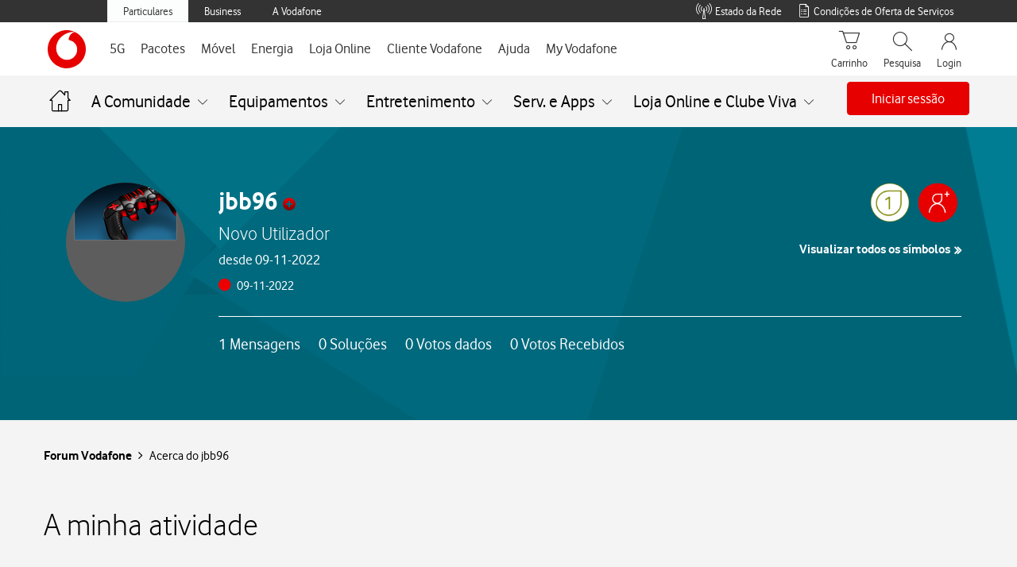

--- FILE ---
content_type: text/html; charset=utf-8
request_url: https://tobi.vodafone.pt/?timestamp=1768872411418
body_size: 76
content:
 <!doctype html><html><head><meta charset="utf-8" /><meta name="viewport" content="initial-scale=1,user-scalable=0,width=device-width,height=device-height" /><meta http-equiv="Pragma" content="no-cache" /><meta http-equiv="Expires" content="-1" /><script defer="defer" src="src/runtime.44e8a2c2d83cebc57e63.js"></script><script defer="defer" src="src/vendor/vendor.10050d8d14da555fb328.js"></script><script defer="defer" src="src/main.20bc560e6bdb4d5bb225.js"></script><link rel="preload" href="src/assets/fonts/VodafoneExBd.ttf" as="font" type="font/ttf" crossorigin="" /><link rel="preload" href="src/assets/fonts/VodafoneRgBd.ttf" as="font" type="font/ttf" crossorigin="" /><link rel="preload" href="src/assets/fonts/VodafoneLt.woff" as="font" type="font/woff" crossorigin="" /><link rel="preload" href="src/assets/fonts/VodafoneRg.woff" as="font" type="font/woff" crossorigin="" /><link href="src/vendor/vendor.ea60eac76ee5a3c3bbac.css" rel="stylesheet" /><link href="src/main.37bfe3e2eb3bcd792335.css" rel="stylesheet" /><link rel="icon" href="favicon.ico" type="image/x-icon" /><title>
	TOBi
</title><script id='script-headers' nonce='3Esvs9qxCreZz7Qr' type='text/javascript'>params = 'eyJpZGVudGl0eSI6IiIsImRpZ2l0YWxLZXkiOiIiLCJkaWdpdGFsS2V5T0EiOiIiLCJvbmVUaW1lVG9rZW4iOiIiLCJzZXJ2aWNlSUQiOiIiLCJxcmNvZGUiOiIifQ=='</script></head><body></body></html>

--- FILE ---
content_type: application/javascript
request_url: https://tobi.vodafone.pt/src/runtime.44e8a2c2d83cebc57e63.js
body_size: 18913
content:
function _0x3d3c(){var _0x1c7b77=['assets/map/3740.2cf0a97df02d29060fe4.js','async/cards/CardIBAN/CardIBAN','5a59fa27ac0357fd3d65','Automatic\x20publicPath\x20is\x20not\x20supported\x20in\x20this\x20browser','331f26c0d8f4ab0e76d1','64d78ec97e70b1d9570f','efd684540d3854f4479e','7ccfd35b1479dda13513','894ccc7fd3b9f52b1734','b65e392df7c197050fe2','text/css','31d6cfe0d16ae931b73c','68fff18271b4f4934afc','utf-8','5e433b756b79169bd2b6','assets/map/9954.595cf0a1030c75f46d98.js','dbf339585dc2052d1fe8','2d4552e69c5fd9612fbe','b3a989d48df73234cac2','3806abb3ea6a4e3ce79c','async/cards/DirectDebitConsult/DirectDebitConsult','98d68fbc002341676769','assets/map/1744.93d55862e876b51db4e4.js','d54d600fddab65d709fd','async/cards/DirectDebitCancel/DirectDebitCancel','removeChild','assets/map/9710.540bb33cf78a7de747b6.js','50753eec5d6118bf2eda','all','36a43045620ef6a2ea71','assets/map/1627.abe462c6358a1d192f9a.js','f0bad271b1a6a29ce569','async/cards/BundleDetails/BundleDetails','assets/map/2451.440eb3fdb924e7d7c59c.js','1052ee694e9d7c91dffa','f75c78168f8998f94083','assets/map/4461.04e1494fe8a066f3bf72.js','assets/map/1629.f6876d0d238e4285c51f.js','16545XgEvke','753ab5f158894fb75b80','0494b4cfb2bf1dc25581','async/cards/AddOnsMessage/AddOnsMessage','rel','return\x20this','assets/map/265.e8859208e10e3b3d2385.js','88e0f2c4685d31191368','34f7282b32ffe72e7a1c','dc82f9b84f89b52279f7','onerror','476a5b6cb8827fb4c1fa','SCRIPT','async/cards/StatusMessageFinal/StatusMessageFinal','362b24e61d4f4a743dbb','assets/map/7651.0c31c9ce96ba5b9b0351.js','async/cards/FixedPortfolio/FixedPortfolio','4e3bc8d36dc0c27852c6','async/cards/PrePaidMoves/PrePaidMoves','async/cards/Quiz/Quiz','async/cards/Counters/Counters','3fe7b0700b640c93ea90','6caccc7745dd38f81939','async/cards/ReSchedulingSupport/ReSchedulingSupport','c77a2d5b79814ffccce1','934ba8a1b2fde551f42f','assets/map/3657.875b1fe279e1355dc087.js','aa22dd746509e5df10e4','async/cards/CanaisPremium/CanaisPremium','assets/map/7731.341582029ad13951bf6e.js','assets/map/4019.d736eedcdd86cb74b04d.js','replace','assets/map/4919.bde89b93548093243d8d.js','async/cards/SchedulingInstallation/SchedulingInstallation','260725cf53a728429094','589a49ddca3638e168d3','assets/map/7832.2d6b246d0dfe7ce7ee7a.js','assets/map/1269.520bfd0918664c947d97.js','f6187a34d20f96d82f5c','async/cards/AccessPortfolio/AccessPortfolio','data-href','assets/map/6934.29cb4320ad838bb86d5e.js','assets/map/5748.03f377c9ae1c02188cbe.js','async/cards/SchedulingFirstDatesCalendar/SchedulingFirstDatesCalendar','async/carousels/PegaCarousel/PegaCarousel','bc451a0310497c0043ff','fe4600a8016b246f65ff','async/carousels/CarouselImageVideo/CarouselImageVideo','undefined','4a431f31d3bc39984ae8','async/cards/ReSchedulingInstallation/ReSchedulingInstallation','85965581450e3832eb27','async/cards/ExtraLimitsAtual/ExtraLimitsAtual','b2a7549b4ed7323bdc4a','assets/map/1380.fc84eb76e64049c9b426.js','3ff478137e9c8a7932c3','382fdd5551d0a6abbfde','8b3fbdb7edbcfd224baa','catch','914b3115976c93479442','async/cards/CarouselMovelChangeSession/CarouselMovelChangeSession','assets/map/2198.4198a47a36fcd1f7eaa0.js','style','async/cards/Default/Default','request','assets/map/2746.3c1550cdf1e94f80b95f.js','4fb2561456ea6e61159d','assets/map/9214.c3546bc1bcd16c494d6b.js','5303621c13fe44cbbb9f','assets/map/4330.b3b44a08ae16a7dd7216.js','async/cards/InvoiceRefsAndAEPRefs/InvoiceRefsAndAEPRefs','2ef2157f59aed481ec63','6b09572526daff5bda07','async/cards/TariffSimulator/TariffSimulator','00d72a7a74b2cce16e66','0d2e60d5cf06b54c5d5c','keys','parentNode','async/cards/Stepper/Stepper','assets/map/4214.b6baa2727a2140c06b02.js','354DFSAYO','1ccb32719d8579f8d608','4e71b18106616480fa7f','e138884dee1562096ab0','856cdf1d96f3b4618992','assets/map/2895.8b8b76942f59fb0864c7.js','02551f243de311fe7d05','657ff39d350f7cbbd678','assets/map/3522.60a882ab804aa3039fb0.js','appendChild','common/1820.7f405539f70d44e76b1e.js','7ef3fdab8481e1663487','80242b62d05e39de87f1','message','daa5ad657e8806b56a2c','has','assets/map/4766.6cd83ac1d18d54d26589.js','3810400aZqoqA','93c298003b88aa6ed28b','assets/map/2664.80a3400bedeff754d926.js','1006469nenldr','assets/map/9983.87a170f7778387e8a3f2.js','680d7ea75a1df946801f','async/cards/StoreAddress/StoreAddress','async/cards/FormBuilder/FormBuilder','assets/map/7400.1f1e6c12f2dcc0d03fd0.js','161b6d28156897ec345a','assets/map/3840.4e385e26cc207bdc4463.js','5eb343dcc8d22c1eb147','4f11531c1ce43d5bf609','c1bac5b01e49f0e76917','async/cards/UserDataPermissions/UserDataPermissions','16047TfvqKW','assets/map/5753.81b04bd97f6e5c699f03.js','async/cards/BundleSummary/BundleSummary','async/cards/TermsAndConditions/TermsAndConditions','a04fdc5d794f1fab1373','93accb92853de04b4e58','a166fa6432a1defddf1a','80e5a83799d06a164f2d','ad243266426a718f9bd4','getOwnPropertyNames','1174914VldBVM','6325e76be482ce15925f','92011fc648874aff71b7','e2cb9e827e6cb9bc411c','\x20failed.\x0a(','5af4ee1fd85186497d5b','da416bcb1da9ec0d7b9a','c7bf87a9365f5056aefd','async/cards/InvoicesHotlineTotalAmountsAndAEPIncumprido/InvoicesHotlineTotalAmountsAndAEPIncumprido','async/cards/StatusMessage/StatusMessage','b8c8d4c9734a1700113e','async/cards/Timer/Timer','async/cards/ExtraLimits/ExtraLimits','35kcSOFB','create','assets/map/9912.7e6642ace00b24eb69b7.js','async/cards/Contracts/Contracts','async/cards/CardErro/CardErro','a57e2b0513650a3fac9b','async/cards/ChangeTariff/ChangeTariff','d0569db159111ac4df56','d7323b376175a453c6dd','1e761afeb58267b167e9','async/cards/InvoicesOnlyList/InvoicesOnlyList','assets/map/7095.dfd47447d3f14e4f7d78.js','assets/map/2785.fef781ca9728c2f47817.js','assets/map/7080.138e23f1928a323712b7.js','__webpack_queues__','4a0efa19883c278f14a8','assets/map/6177.a53afbd01671ff28b6a2.js','b651c058ab200b3fb9c6','e9a2f928edacff026be2','add','ca98dff7c2fdd3c1ae5f','assets/map/3747.7b1239c1bf6c563cb075.js','assets/map/3720.fb9482fb94614960e583.js','__esModule','6dabe559083ebf37f403','assets/map/204.e4fa2d0100ba9052eb4d.js','a8afa3d5fc0cf0d9dc3d','async/cards/InvoicesTotalAmount/InvoicesTotalAmount','46f6d7b8f50458be6dcd','insertBefore','common/3826.79dfe68b03ed004724e2.js','.js','assets/map/2310.5fafec0a0cde8c2d1d2c.js','assets/map/634.4111aaaa6a9a360842d8.js','async/carousels/CarouselGeneric/CarouselGeneric','eb24edf8a4f4d727a986','getPrototypeOf','assets/map/6346.da942ea6bdb1488f517a.js','d54392fe38b092dad3a7','async/cards/SchedulingStoreAddressSuccess/SchedulingStoreAddressSuccess','async/cards/InvoicesHotlineTotalAmountsAndAEPHotline/InvoicesHotlineTotalAmountsAndAEPHotline','assets/map/5244.07b0232436fc966a32c3.js','async/cards/DefaultCard/DefaultCard','1802676TgEZeO','.css','assets/map/3617.10c71f6afc1ac7c70828.js','ce74ef65ba4cb84df8dd','assets/map/3293.42f8a2fb706c2ca1dcab.js','df722ca5ef5c35bb4ebd','379f5ee7968df4ca9c6f','async/cards/PaymentAgreeResume/PaymentAgreeResume','async/cards/ModalBuilder/ModalBuilder','forEach','assets/map/317.f00ca728d05562d43af3.js','assets/map/3236.67b7ba5935c29eb5c11c.js','assets/map/9309.c2150350624a9fc6adf7.js','13a203d313d666fc4c57','location','bde11b4c3da72fb8e94c','10d1276e80a25562527a','af1ce07fd33bb9f77828','78e8a119fda128f3f113','6c0182265a96951f915d','06aaf6b03cd5e44dd653','6c68a83fcf27fe101ba4','655e485cd39119aefc48','exports','async/carousels/SubscribeTariffs/SubscribeTariffs','assets/map/4899.3f05d3b01fe6c550e3cd.js','head','async/cards/PaymentAgreementInstallment/PaymentAgreementInstallment','98ab0d861983a9dfebb7','load','assets/map/2142.3e34e0cb3c3bb5cfca80.js','a080fee971bc25f42fc7','object','755c07188e5851bc966e','assets/map/4701.abb1a83de0469c19eb3f.js','767d92ea5108c48c3951','assets/map/2622.29513c5a50048001abc0.js','9ca2764978c3a44a8134','async/cards/InvoiceRefs/InvoiceRefs','a1338914dbd3c32f0a5e','307f13e105846f598ef7','5af8fb74ec1001336591','1f18387341311e94d8b0','0feb9528158b2fcdf0f4','76cfaac7acd053d7ccec','5fba73792070e2222c75','amdO','async/cards/FormValidation/FormValidation','2e6c19591541cf5debd9','async/cards/PegaRefuseReason/PegaRefuseReason','common/2788.3c4a171a6144e93c29f2.js','webpack\x20error','78756afaafd9cf5aea7d','d0f5ee496ac5dda9c6aa','fc38a85683b06ebb03f0','common/2364.136700c361b37ee5bd8d.js','a1718c0a6a2020ed6fc3','async/cards/PaymentAgreementIncumprido/PaymentAgreementIncumprido','assets/map/5877.1cca2c7e420e1bd7e9f2.js','39e88bf75f89d5d5adff','ce0c8b24d27fc4248341','f736ac199bd834e07d3c','assets/map/5187.5d206b22dda69a30d645.js','6f4d31687e599d06b434','assets/map/3051.3876e3eda1dcfa9fea76.js','assets/map/6238.45ae0b37bf17694bb198.js','65d8eb13926ab1c66eee','assets/map/5112.cbd60a6437524b8b1644.js','b8afd59d47deb9bd8536','async/carousels/CarouselTrouble/CarouselTrouble','__webpack_error__','reduce','async/cards/InvoiceComparison/InvoiceComparison','splice','call','hasOwnProperty','a0a1818573c47c1f82dd','webpackChunk','cecc7b595f80e5cbd715','53f0ea0681abb52b8b2e','091f42927fc5063c5ff1','name','f2187f6d952e46c981f0','async/cards/DigitInputsValidation/DigitInputsValidation','assets/map/4221.ff8be48c76e9e1d6246b.js','async/cards/Summary/Summary','c7adf347b04bd5cf6af1','f634f8d9a001341d9a5e','assets/map/6649.c789197e23ffa575cfe1.js','7d1d3b9ee517ac53823f','async/cards/CompareTariff/CompareTariff','fe1fee24a68275d84a4b','d6b5c1859b965f40a875','4747aab8fbb3ce337d36','2e118715981f92610115','b7aff48617ab72d4fdb9','67a2ce27a876a940aa7d','assets/map/1413.929183fb8542d447cee7.js','5a5e0d44d0960863e5de','0c6c8d6851ced9183283','dce2dd07e9ca3e3cb5ec','b66daeca04a25a2871dc','a7b3af4df8061a6c6b9a','async/cards/InvoicesHotlineTotalAmountsAndAEP/InvoicesHotlineTotalAmountsAndAEP','c1b94230bbaf18e0e610','assets/map/1784.2c0f3ce8f17bbf817ff3.js','assets/map/7290.9ba46877650cbaa422c3.js','2058a6a560ab33816030','227634a88df6fb66c6af','Module','assets/map/6172.1ea5947549d7ef4ad8d2.js','assets/map/1339.513314fb10a2a33a3436.js','83d6c65e923e4a6ce0b8','function','defineProperty','async/cards/UploadCard/UploadCard','77f8c568115cb669ff43','stylesheet','document','link','assets/map/2144.cb9fefb1fc721d492a22.js','type','6a98c27c34ada6d1c689','__webpack_exports__','5b5db9f2700ea4a5dd76','076c8304f5ed9761d40b','7c4a386cbf8591f8971e','bd7dfb1652bbc470a7e7','e77a8d19d6adef38fd9f','assets/map/4008.be4eaa371c1d75484037.js','61e598506ee3631997a3','assets/map/2484.d7a644ebed80e0a58115.js','timeout','Loading\x20chunk\x20','a4897ee70dd1cfea71e0','422557ed9f530f24fe2d','async/cards/eSimSteps/eSimSteps','c021aaf260b75a2ec215','e8dee77906ac57969a89','d37ea40faa55498d941d','CSS_CHUNK_LOAD_FAILED','async/cards/CardRCE/CardRCE','c91759b4289c84d13b0a','c9779fb8eae61a45363b','061b0b5bbe37130ff1c2','assets/map/5946.51a79950b3e9045b193d.js','0ef03b559cd41f830671','assets/map/6665.b541b74c0993b7520ba4.js','5d7a1cd341846131907e','de216678262c62721782','async/cards/SchedulingConfirm/SchedulingConfirm','webpack\x20exports','assets/map/6588.1a51328ddd43b8aaa68f.js','800735f487a14bdb7fe5','d7ea98641a163113d60a','20ae9ce266d2af7eaf89','async/cards/PegaDetails2/PegaDetails2','toUpperCase','async/cards/SchedulingSuccessAlt/SchedulingSuccessAlt','assets/map/8679.861eb092c4f5bb100b1c.js','5804959ce783d5d8ee57','01673e094a05ed650b0e','4b9e2949bc3e2453d0e1','getElementsByTagName','async/carousels/CheckAddOns/CheckAddOns','onload','c8024f2c04da805c781b','assets/map/7896.2d72e895c7acf6e073e8.js','href','assets/map/7990.96807507eefbe1ba5613.js','cc551442a9cd68e3ecee','assets/map/2810.c863f6dcff3e35fcfaf5.js','async/cards/DirectDebitInsuccess/DirectDebitInsuccess','8181d6c96339543da462','faa0d72b58f5ecd255dd','getAttribute','0c9c40fe51fa03225df6','test','assets/map/8655.3ff8f2796dd853bd450e.js','async/cards/BundleCustomerForm/BundleCustomerForm','01d9548a9c47e93afb27','d66a5f555dda3f8c7942','19470DFhuih','c9ea7087627de46a4e34','async/cards/DirectDebitSuccess/DirectDebitSuccess','assets/map/7840.203c5682de5a130fad80.js','f0e08260f84fb2492172','async/cards/CardImageDifferentButtons/CardImageDifferentButtons','assets/map/59.2fb2fdfbb33b449d6b7a.js','8da641ab46e0ad7d8d12','async/cards/PaymentAgreementRefs/PaymentAgreementRefs','async/cards/TokenFixo/TokenFixo','Loading\x20CSS\x20chunk\x20','6f61d44187056dc57f50','miniCssF','async/cards/InvoicesHotlineTotalAmounts/InvoicesHotlineTotalAmounts','692edeec2b86c82d8a4a','assets/map/4072.cc3ade3d744622989c29.js','15b6457b8f5f3116fb06','1be9488fbf8326a0cc12','script','common/6427.819bba1265fa05150316.js','assets/map/3370.9f7c109cc758738453d2.js','44695e8244158240bc26','assets/map/4105.ce201b3e8861a88820b2.js','ChunkLoadError','async/cards/SchedulingBox/SchedulingBox','assets/map/7458.757f78fb8a021f40b6ee.js','async/cards/StatusMessageFinalEsim/StatusMessageFinalEsim','678afe01eb950a04c989','assets/map/7091.db2299aea52cc6c926f0.js','assets/map/5613.65ccfa9a0cd80c8f3a3f.js','async/cards/SubscribePos2Pos/SubscribePos2Pos','0c1a9d825555a8e2d986','push','currentScript','assets/map/5360.2affff25e437a896841b.js','async/cards/SchedulingAddresses/SchedulingAddresses','code','79d47f510b00067fab62','assets/map/5600.5644e0ebadb53773b093.js','645a65c6643f669e2631','target','aa2dcf7ec4da67a872fc','assets/map/8669.2b108b37b7097eb515b3.js','assets/map/7747.31ec9c038bcfd59dc241.js','map','9b81bb6732e1b01c99df','async/cards/VerifyAddress2/VerifyAddress2','async/cards/BundleBillingForm/BundleBillingForm','async/cards/SchedulingSuccess/SchedulingSuccess','a46eef61d039a0f7d29d','assets/map/884.ef0974abddd5c039c056.js','assets/map/9135.d48894476acf870681c5.js','23c2fc029ab3102c27d4','a99b32781a72c45cda8e','async/carousels/SubscribeCancelAddOns/SubscribeCancelAddOns','3b8731fda714e989e86b','d83dfe51a809cd0221f7','1e4d431d6281fda116eb','d4fcf4648a621d744c39','897ea5c32eb37ae82fb3','0e9cfc53fe1cfe67ddd6','common/7683.f930fafda94e80b991f8.js','3264d4cb351db698efe8','assets/map/1681.433c24800eba622e2ccf.js','async/cards/AccordionDisclaimer/AccordionDisclaimer','e2042ab6eef0a0e32767','ead07b6457b333d12a79','async/cards/AddOns/AddOns','8c4001d042f4d8085b0d','then','56c41026c77f4a5c03fa','default','dace166a04acc61a4a87','e20d6d6068c472302870','src','136d142ac2458dd1623f','027be85963e6add4a8b0','7fb3987716b5c2e331ab','tagName','async/cards/CardEstadoPortabilidade/CardEstadoPortabilidade','async/cards/OnlinePayments/OnlinePayments','createElement','some','async/cards/InvoicesHotlineAmount/InvoicesHotlineAmount','async/cards/OccurrencesHistory/OccurrencesHistory','5099900xNGZMf','async/cards/SchedulingStoreAddressConfirm/SchedulingStoreAddressConfirm','6a7b62b7f14705b4ffed','a175421bb37e911df854','c772ec156f91fec942ed','2ba5346f4709f7ff0fd6','76bb84f5e4db366fa675','length','async/cards/InvoicesList/InvoicesList','e51c53f697e3918ecd7f','cb4efb39f129492ad946','missing','assets/map/997.730616a04fa6f0713e3b.js','async/cards/ChangeTariffMessage/ChangeTariffMessage','nonce','a363bdf9cb75a0b8203c','async/cards/SchedulingCalendar/SchedulingCalendar','55ba10d3f37aa0739da9','240dd572fbd6c6fd6fdd','setAttribute','99068cde0c90f2f5170f','async/carousels/BundleCarousel/BundleCarousel','async/cards/MyTariff/MyTariff','275bcc4dd72a962a52f9','608a0e1c68fddfbbc421','async/cards/CardWithBullets/CardWithBullets','29b574afbc3fce5bf877','async/cards/eSim/eSim','common/1256.17e107fd726567263bd0.js','f50d001651fb01e3666c','async/carousels/CarouselTariffs/CarouselTariffs','73511e884d1f4e9c6b96','0cd9f26e7a4f90f52c98','async/cards/InvoicesDD/InvoicesDD','common/325.5645b1dac7a96a2eb5f4.js','7c1ad642d9088d07c21f','a0d535b687e56cfe88c8','b72c6620737e25bf204d','async/cards/NoInvoicesAndAEP/NoInvoicesAndAEP','assets/map/3665.f8f6b8be156dfda94899.js','assets/map/7432.604fe430bef43ed5385a.js','assets/map/805.bd325711d492e05d7f04.js','e63bded66d9ce742cf38','3fe82344f8da1cf5b6bf','0964610b1acf577c491a','d69f2aae5ef1e021a8a3','9d2c2e7838ca00e9689b','async/cards/PaymentAgreementStatus/PaymentAgreementStatus','assets/map/6304.f1440bc84f3749ab54be.js','assets/map/3508.0ec13120a121e765b873.js','assets/map/5257.fee2c89036465a92927b.js','eccdcbcff3c43ce6a4ac','30c680c1decb65a39828','assets/map/3316.6c94910a9be389143fe1.js','22bdf426702d522e9cba','assets/map/6088.cb692e881c7d09583ea0.js','async/cards/InvoicesTotalAmountAndAEP/InvoicesTotalAmountAndAEP','miniCss','c2b2524a02c86fe6baf2','6665dbb9a72e48533a63','assets/map/3899.2ccf198c3ab1900efa0b.js','assets/map/3868.55d9994870680723fac1.js','c7e2733bb4b92b389438','ec3b9fb78422cb98ae5a','5378955ecbabfac6b0a9','assets/map/1363.297eae047621a651fa4e.js','91604d6ee89bb4293c5a','dc381a17a05cde2e4e70','async/cards/SchedulingBoxConfirm/SchedulingBoxConfirm','assets/map/6334.32c4bbd2af6d13157d63.js','assets/map/8305.50f4ae7360440fd07ef7.js','bind','78864447b95ee3aebe28'];_0x3d3c=function(){return _0x1c7b77;};return _0x3d3c();}function _0xc46e(_0x5ec350,_0x539a7c){var _0x3d3caa=_0x3d3c();return _0xc46e=function(_0xc46e2b,_0x1b27f9){_0xc46e2b=_0xc46e2b-0xf4;var _0x598d02=_0x3d3caa[_0xc46e2b];return _0x598d02;},_0xc46e(_0x5ec350,_0x539a7c);}(function(_0x1b6e96,_0x5d24e8){var _0x181c07={_0x473f2e:0xf6,_0x4cd649:0x24f,_0x455a0a:0x10c},_0x19558a=_0xc46e,_0x501230=_0x1b6e96();while(!![]){try{var _0xd3298a=-parseInt(_0x19558a(_0x181c07._0x473f2e))/0x1+parseInt(_0x19558a(0x30e))/0x2*(-parseInt(_0x19558a(0x2be))/0x3)+-parseInt(_0x19558a(0x144))/0x4+parseInt(_0x19558a(_0x181c07._0x4cd649))/0x5+parseInt(_0x19558a(_0x181c07._0x455a0a))/0x6*(-parseInt(_0x19558a(0x119))/0x7)+-parseInt(_0x19558a(0x31f))/0x8+-parseInt(_0x19558a(0x102))/0x9*(-parseInt(_0x19558a(0x1fa))/0xa);if(_0xd3298a===_0x5d24e8)break;else _0x501230['push'](_0x501230['shift']());}catch(_0x213fa3){_0x501230['push'](_0x501230['shift']());}}}(_0x3d3c,0x932a9),((()=>{var _0x115096={_0x2d5056:0x127,_0x5ab43e:0x1bf,_0x29fd60:0x177,_0x3e46c2:0x18a,_0x2fcdfb:0x13d},_0x3fa140={_0x1d3ac4:0x191,_0x3f9d68:0x14d,_0x49c44e:0x296,_0x39fe26:0x21a,_0xf2c56f:0x296,_0x1f7439:0x21a},_0xe31e04={_0x4cfa93:0x21a},_0x4cef85={_0x3aba04:0x288},_0x1c62b7={_0x80856d:0x206},_0x251504={_0x22399d:0x1ba,_0xbaddef:0x21b,_0x342374:0x2ca,_0x471056:0x248,_0x1af686:0x29b,_0x5b1170:0x2dd,_0x53b780:0x2dd},_0x25160a={_0x31b37a:0x2ee,_0xaf3dba:0x1b1,_0x56ed8e:0x130},_0x1d5c9c={_0x2dda16:0x21a,_0x13089f:0x256,_0x4cf3de:0x1f3,_0x257546:0x1c8,_0x1b21da:0x25d,_0x4b8e0a:0x296,_0x1e4621:0x2c8,_0x1c670f:0x317},_0x4e6d68={_0x41369a:0x1e9,_0x5d7d1f:0x30b},_0x3547d2={_0x29d9ba:0x2c3},_0x429de6={_0x38d42b:0x1b6},_0x4984d3={_0x64879e:0x164,_0x4978bd:0x130,_0x442ff7:0x1b5,_0x3e2f8e:0x23f,_0x5efb54:0x11a,_0x45e4d4:0x10b,_0x5be291:0x14d},_0xeed3f1={_0x458544:0x130},_0x208abb={_0x5aa842:0x18d,_0x326439:0x256},_0xdba426={_0x72ff32:0x15b},_0xd259e6={_0x308555:0x14d},_0x56dd8c={_0x5dba4:0x15b,_0x57a9f9:0x15b},_0x43d2d6=_0xc46e,_0x5101a8,_0x6969d7,_0x3d19e4,_0x2a7ad1,_0x205bb7,_0x271af6,_0x4e3658,_0x31e921,_0x1aee61,_0x152566={},_0x25f263={};function _0x122c83(_0x53ee25){var _0x5b05d5=_0xc46e,_0xfb8878=_0x25f263[_0x53ee25];if(void 0x0!==_0xfb8878)return _0xfb8878[_0x5b05d5(_0x56dd8c._0x5dba4)];var _0x444a75=_0x25f263[_0x53ee25]={'id':_0x53ee25,'exports':{}};return _0x152566[_0x53ee25][_0x5b05d5(0x18e)](_0x444a75['exports'],_0x444a75,_0x444a75[_0x5b05d5(_0x56dd8c._0x57a9f9)],_0x122c83),_0x444a75['exports'];}_0x122c83['m']=_0x152566,_0x122c83[_0x43d2d6(0x172)]={},_0x5101a8=_0x43d2d6(0x1b5)==typeof Symbol,_0x6969d7=_0x5101a8?Symbol('webpack\x20queues'):_0x43d2d6(_0x115096._0x2d5056),_0x3d19e4=_0x5101a8?Symbol(_0x43d2d6(0x1db)):_0x43d2d6(_0x115096._0x5ab43e),_0x2a7ad1=_0x5101a8?Symbol(_0x43d2d6(_0x115096._0x29fd60)):_0x43d2d6(_0x115096._0x3e46c2),_0x205bb7=_0x4addae=>{var _0x1b1aa1=_0x43d2d6;_0x4addae&&_0x4addae['d']<0x1&&(_0x4addae['d']=0x1,_0x4addae['forEach'](_0x28d813=>_0x28d813['r']--),_0x4addae[_0x1b1aa1(_0xd259e6._0x308555)](_0x132452=>_0x132452['r']--?_0x132452['r']++:_0x132452()));},_0x122c83['a']=(_0x5987da,_0x30873f,_0x3e29a9)=>{var _0x415baa={_0x537916:0x226},_0x38c45b={_0x501286:0x164,_0x240f9c:0x23f,_0x57f658:0x23f},_0x39b277=_0x43d2d6,_0x3fe6c9;_0x3e29a9&&((_0x3fe6c9=[])['d']=-0x1);var _0x2547c9,_0x32ca32,_0xec7667,_0x505c39=new Set(),_0x2b5707=_0x5987da[_0x39b277(_0xdba426._0x72ff32)],_0x4cceea=new Promise((_0x2e7868,_0x3f6565)=>{_0xec7667=_0x3f6565,_0x32ca32=_0x2e7868;});_0x4cceea[_0x3d19e4]=_0x2b5707,_0x4cceea[_0x6969d7]=_0x45b3a5=>(_0x3fe6c9&&_0x45b3a5(_0x3fe6c9),_0x505c39[_0x39b277(0x14d)](_0x45b3a5),_0x4cceea[_0x39b277(0x2f8)](_0x1bf9d3=>{})),_0x5987da[_0x39b277(_0xdba426._0x72ff32)]=_0x4cceea,_0x30873f(_0x215741=>{var _0x535d1e=_0x39b277,_0x39ccff;_0x2547c9=(_0x3e1715=>_0x3e1715[_0x535d1e(0x226)](_0x36c0a8=>{var _0x5105ef=_0x535d1e;if(null!==_0x36c0a8&&_0x5105ef(_0x38c45b._0x501286)==typeof _0x36c0a8){if(_0x36c0a8[_0x6969d7])return _0x36c0a8;if(_0x36c0a8[_0x5105ef(_0x38c45b._0x240f9c)]){var _0xf99aea=[];_0xf99aea['d']=0x0,_0x36c0a8[_0x5105ef(_0x38c45b._0x57f658)](_0x577799=>{_0x3a4ff1[_0x3d19e4]=_0x577799,_0x205bb7(_0xf99aea);},_0x415384=>{_0x3a4ff1[_0x2a7ad1]=_0x415384,_0x205bb7(_0xf99aea);});var _0x3a4ff1={};return _0x3a4ff1[_0x6969d7]=_0x4e3074=>_0x4e3074(_0xf99aea),_0x3a4ff1;}}var _0xf2cdf9={};return _0xf2cdf9[_0x6969d7]=_0x5a1474=>{},_0xf2cdf9[_0x3d19e4]=_0x36c0a8,_0xf2cdf9;}))(_0x215741);var _0x358198=()=>_0x2547c9[_0x535d1e(0x226)](_0x12cc8f=>{if(_0x12cc8f[_0x2a7ad1])throw _0x12cc8f[_0x2a7ad1];return _0x12cc8f[_0x3d19e4];}),_0x2ed394=new Promise(_0x30c749=>{var _0x5ee49c=_0x535d1e;(_0x39ccff=()=>_0x30c749(_0x358198))['r']=0x0;var _0x470271=_0x108a7d=>_0x108a7d!==_0x3fe6c9&&!_0x505c39[_0x5ee49c(0x31d)](_0x108a7d)&&(_0x505c39[_0x5ee49c(0x12c)](_0x108a7d),_0x108a7d&&!_0x108a7d['d']&&(_0x39ccff['r']++,_0x108a7d[_0x5ee49c(0x21a)](_0x39ccff)));_0x2547c9[_0x5ee49c(_0x415baa._0x537916)](_0x3479e9=>_0x3479e9[_0x6969d7](_0x470271));});return _0x39ccff['r']?_0x2ed394:_0x358198();},_0x5d9dc7=>(_0x5d9dc7?_0xec7667(_0x4cceea[_0x2a7ad1]=_0x5d9dc7):_0x32ca32(_0x2b5707),_0x205bb7(_0x3fe6c9))),_0x3fe6c9&&_0x3fe6c9['d']<0x0&&(_0x3fe6c9['d']=0x0);},_0x271af6=[],_0x122c83['O']=(_0x4b2d65,_0xfbb1be,_0xa270ca,_0x16458e)=>{var _0x4aa202=_0x43d2d6;if(!_0xfbb1be){var _0x2162a3=0x1/0x0;for(_0x35fc96=0x0;_0x35fc96<_0x271af6['length'];_0x35fc96++){for(var [_0xfbb1be,_0xa270ca,_0x16458e]=_0x271af6[_0x35fc96],_0x1cbd72=!0x0,_0x2b1539=0x0;_0x2b1539<_0xfbb1be[_0x4aa202(0x256)];_0x2b1539++)(!0x1&_0x16458e||_0x2162a3>=_0x16458e)&&Object[_0x4aa202(0x30a)](_0x122c83['O'])['every'](_0x276cce=>_0x122c83['O'][_0x276cce](_0xfbb1be[_0x2b1539]))?_0xfbb1be[_0x4aa202(_0x208abb._0x5aa842)](_0x2b1539--,0x1):(_0x1cbd72=!0x1,_0x16458e<_0x2162a3&&(_0x2162a3=_0x16458e));if(_0x1cbd72){_0x271af6[_0x4aa202(_0x208abb._0x5aa842)](_0x35fc96--,0x1);var _0x1fb53d=_0xa270ca();void 0x0!==_0x1fb53d&&(_0x4b2d65=_0x1fb53d);}}return _0x4b2d65;}_0x16458e=_0x16458e||0x0;for(var _0x35fc96=_0x271af6[_0x4aa202(_0x208abb._0x326439)];_0x35fc96>0x0&&_0x271af6[_0x35fc96-0x1][0x2]>_0x16458e;_0x35fc96--)_0x271af6[_0x35fc96]=_0x271af6[_0x35fc96-0x1];_0x271af6[_0x35fc96]=[_0xfbb1be,_0xa270ca,_0x16458e];},_0x122c83['n']=_0x28a960=>{var _0x288219=_0x43d2d6,_0x49f7d4=_0x28a960&&_0x28a960[_0x288219(_0xeed3f1._0x458544)]?()=>_0x28a960[_0x288219(0x241)]:()=>_0x28a960;return _0x122c83['d'](_0x49f7d4,{'a':_0x49f7d4}),_0x49f7d4;},_0x31e921=Object[_0x43d2d6(_0x115096._0x2fcdfb)]?_0x26d08f=>Object[_0x43d2d6(0x13d)](_0x26d08f):_0x1c12bb=>_0x1c12bb['__proto__'],_0x122c83['t']=function(_0x2fd00c,_0x523d6f){var _0x39b090=_0x43d2d6;if(0x1&_0x523d6f&&(_0x2fd00c=this(_0x2fd00c)),0x8&_0x523d6f)return _0x2fd00c;if(_0x39b090(_0x4984d3._0x64879e)==typeof _0x2fd00c&&_0x2fd00c){if(0x4&_0x523d6f&&_0x2fd00c[_0x39b090(_0x4984d3._0x4978bd)])return _0x2fd00c;if(0x10&_0x523d6f&&_0x39b090(_0x4984d3._0x442ff7)==typeof _0x2fd00c[_0x39b090(_0x4984d3._0x3e2f8e)])return _0x2fd00c;}var _0x7ea605=Object[_0x39b090(_0x4984d3._0x5efb54)](null);_0x122c83['r'](_0x7ea605);var _0x51b04d={};_0x4e3658=_0x4e3658||[null,_0x31e921({}),_0x31e921([]),_0x31e921(_0x31e921)];for(var _0x1f443d=0x2&_0x523d6f&&_0x2fd00c;(_0x39b090(_0x4984d3._0x64879e)==typeof _0x1f443d||_0x39b090(0x1b5)==typeof _0x1f443d)&&!~_0x4e3658['indexOf'](_0x1f443d);_0x1f443d=_0x31e921(_0x1f443d))Object[_0x39b090(_0x4984d3._0x45e4d4)](_0x1f443d)[_0x39b090(_0x4984d3._0x5be291)](_0x20efd6=>_0x51b04d[_0x20efd6]=()=>_0x2fd00c[_0x20efd6]);return _0x51b04d['default']=()=>_0x2fd00c,_0x122c83['d'](_0x7ea605,_0x51b04d),_0x7ea605;},_0x122c83['d']=(_0x47eaf3,_0x493b91)=>{var _0x568e56=_0x43d2d6;for(var _0x1c2cb4 in _0x493b91)_0x122c83['o'](_0x493b91,_0x1c2cb4)&&!_0x122c83['o'](_0x47eaf3,_0x1c2cb4)&&Object[_0x568e56(_0x429de6._0x38d42b)](_0x47eaf3,_0x1c2cb4,{'enumerable':!0x0,'get':_0x493b91[_0x1c2cb4]});},_0x122c83['f']={},_0x122c83['e']=_0x1d0c3d=>Promise[_0x43d2d6(0x2b4)](Object[_0x43d2d6(0x30a)](_0x122c83['f'])[_0x43d2d6(0x18b)]((_0x49e434,_0x202a66)=>(_0x122c83['f'][_0x202a66](_0x1d0c3d,_0x49e434),_0x49e434),[])),_0x122c83['u']=_0x487b64=>0x1644===_0x487b64?'assets/map/5700.7317fe130b19f475a483.js':0x1de3===_0x487b64?_0x43d2d6(0x2cd):0x1bb3===_0x487b64?_0x43d2d6(0x216):0xbeb===_0x487b64?_0x43d2d6(0x184):0x1f50===_0x487b64?'assets/map/8016.b180e6f058fe9ab11669.js':0x147c===_0x487b64?_0x43d2d6(0x142):0xe49===_0x487b64?_0x43d2d6(0x2d8):0x10c5===_0x487b64?'assets/map/4293.2935dbd06ee82d385003.js':0xfa8===_0x487b64?_0x43d2d6(0x1c5):0x6d0===_0x487b64?_0x43d2d6(0x2ae):0xfe8===_0x487b64?_0x43d2d6(0x209):0x125d===_0x487b64?_0x43d2d6(0x166):0xb7e===_0x487b64?'assets/map/2942.b6e22342bc30cb229bfb.js':0x3b===_0x487b64?_0x43d2d6(0x200):0xe88===_0x487b64?_0x43d2d6(0x12f):0x107d===_0x487b64?_0x43d2d6(0x198):0x21cf===_0x487b64?_0x43d2d6(0x1f6):0x1e3c===_0x487b64?'assets/map/7740.f3187349a0ae9cd3d783.js':0x23fe===_0x487b64?_0x43d2d6(0x301):0x33b===_0x487b64?'assets/map/827.a500717840723cd8b9b1.js':0x1443===_0x487b64?_0x43d2d6(0x182):0x13f8===_0x487b64?_0x43d2d6(0x187):0x1e43===_0x487b64?_0x43d2d6(0x225):0x53b===_0x487b64?_0x43d2d6(0x1b3):0x1a09===_0x487b64?_0x43d2d6(0x1d7):0xa3e===_0x487b64?_0x43d2d6(0x168):0xf1c===_0x487b64?_0x43d2d6(0x28c):0x1133===_0x487b64?'assets/map/4403.4d9febb105e59dfeb330.js':0xa68===_0x487b64?_0x43d2d6(0xf5):0x1fba===_0x487b64?'assets/map/8122.012d09b7f3e0ce33917a.js':0x993===_0x487b64?_0x43d2d6(0x2b9):0x85e===_0x487b64?_0x43d2d6(0x162):0x1b16===_0x487b64?_0x43d2d6(0x2e7):0x27a===_0x487b64?_0x43d2d6(0x13a):0x14f0===_0x487b64?_0x43d2d6(0x21c):0x325===_0x487b64?_0x43d2d6(0x278):0x433===_0x487b64?'assets/map/1075.0fba367ab5966c3b18e5.js':0x181c===_0x487b64?_0x43d2d6(0x1b2):0x21f9===_0x487b64?'assets/map/8697.9c62766b72e436e8f9b1.js':0x860===_0x487b64?_0x43d2d6(0x1bc):0xaba===_0x487b64?_0x43d2d6(0x2ff):0x5bb===_0x487b64?'assets/map/1467.7ad11f1288f7cd324152.js':0xabc===_0x487b64?'assets/map/2748.ffc068c6371b2b6b01a8.js':0x1ba8===_0x487b64?_0x43d2d6(0x126):0x129e===_0x487b64?_0x43d2d6(0x31e):0x22c3===_0x487b64?'assets/map/8899.ea6376d509abcfabf39b.js':0xcff===_0x487b64?'assets/map/3327.48b7a970c4dd10cb8943.js':0xe41===_0x487b64?'assets/map/3649.99d0fb13f972a743b12b.js':0xcf4===_0x487b64?_0x43d2d6(0x284):0x1ce8===_0x487b64?_0x43d2d6(0xfb):0xdc2===_0x487b64?_0x43d2d6(0x316):0x1d22===_0x487b64?_0x43d2d6(0x213):0x15e0===_0x487b64?_0x43d2d6(0x220):0xcc===_0x487b64?_0x43d2d6(0x132):0xe9c===_0x487b64?_0x43d2d6(0x298):0x109===_0x487b64?_0x43d2d6(0x2c4):0x1d08===_0x487b64?_0x43d2d6(0x277):0x906===_0x487b64?_0x43d2d6(0x139):0x1ed8===_0x487b64?_0x43d2d6(0x1eb):0xcdd===_0x487b64?_0x43d2d6(0x148):0x116d===_0x487b64?_0x43d2d6(0x2bc):0xdb4===_0x487b64?_0x43d2d6(0x280):0x3f2===_0x487b64?'assets/map/1010.3c7697cdbebb8e6068a6.js':0x564===_0x487b64?_0x43d2d6(0x2f4):0x13d===_0x487b64?_0x43d2d6(0x14e):0x9b4===_0x487b64?_0x43d2d6(0x1c7):0x18be===_0x487b64?_0x43d2d6(0x294):0x1e2===_0x487b64?'assets/map/482.458ee21b0b7080ad9ead.js':0x173a===_0x487b64?_0x43d2d6(0x1d5):0x10a===_0x487b64?'assets/map/266.cc168fac34fe5c67c6ab.js':0xea3===_0x487b64?_0x43d2d6(0x12e):0x1821===_0x487b64?_0x43d2d6(0x129):0xd2a===_0x487b64?_0x43d2d6(0x20e):0x21f6===_0x487b64?'assets/map/8694.6516f1775761d35ca122.js':0x1009===_0x487b64?_0x43d2d6(0x210):0xe77===_0x487b64?'assets/map/3703.9a8af65206f37742b99c.js':0x9b7===_0x487b64?'assets/map/2487.c051d04df18d7ec928b4.js':0x357===_0x487b64?'assets/map/855.5de93608825790c22b47.js':0xce4===_0x487b64?'assets/map/3300.5fb60ae0987c87dff7e6.js':0x1bb7===_0x487b64?_0x43d2d6(0x124):0x1ea0===_0x487b64?_0x43d2d6(0x1fd):0x1c7a===_0x487b64?_0x43d2d6(0x1ae):0xb4f===_0x487b64?_0x43d2d6(0x313):0x1a2e===_0x487b64?'assets/map/6702.7f6b2373b4da287e485f.js':0x1679===_0x487b64?_0x43d2d6(0x103):0x1f36===_0x487b64?_0x43d2d6(0x1ed):0x19bc===_0x487b64?_0x43d2d6(0x1dc):0xfb3===_0x487b64?_0x43d2d6(0x2dc):0x553===_0x487b64?_0x43d2d6(0x290):0x65d===_0x487b64?_0x43d2d6(0x2bd):0x20a7===_0x487b64?'assets/map/8359.680285a004a2ebf1a39b.js':0xcc6===_0x487b64?'assets/map/3270.b735feed1140b9b711e0.js':0x1609===_0x487b64?'assets/map/5641.c43adb72c4581269ca33.js':0xf3b===_0x487b64?_0x43d2d6(0x28b):0x232e===_0x487b64?'assets/map/9006.b6ea80f88b361c9e81f5.js':0x1489===_0x487b64?_0x43d2d6(0x281):0x26ff===_0x487b64?_0x43d2d6(0xf7):0x18a0===_0x487b64?_0x43d2d6(0x27f):0x1076===_0x487b64?_0x43d2d6(0x30d):0x3e5===_0x487b64?_0x43d2d6(0x25b):0x18ca===_0x487b64?_0x43d2d6(0x13e):0x23af===_0x487b64?_0x43d2d6(0x22d):0xf00===_0x487b64?_0x43d2d6(0xfd):0x26e2===_0x487b64?_0x43d2d6(0x2a7):0x669===_0x487b64?'assets/map/1641.457924f448d9c80c029a.js':0x6c5===_0x487b64?'assets/map/1733.02e46f7d2599180390e8.js':0x19f9===_0x487b64?_0x43d2d6(0x19c):0x2071===_0x487b64?_0x43d2d6(0x295):0x26b8===_0x487b64?_0x43d2d6(0x11b):0x21dd===_0x487b64?_0x43d2d6(0x224):0x16f5===_0x487b64?_0x43d2d6(0x17e):0xe21===_0x487b64?_0x43d2d6(0x146):0x374===_0x487b64?_0x43d2d6(0x22c):0x245d===_0x487b64?_0x43d2d6(0x150):0x498===_0x487b64?'assets/map/1176.51a63989f1db184eca36.js':0x1053===_0x487b64?'assets/map/4179.9fedb5aeebba42782809.js':0x691===_0x487b64?_0x43d2d6(0x239):0x185e===_0x487b64?_0x43d2d6(0x185):0x25ee===_0x487b64?_0x43d2d6(0x2b2):0x1e98===_0x487b64?_0x43d2d6(0x2e2):0x585===_0x487b64?_0x43d2d6(0x1a5):0x4f5===_0x487b64?_0x43d2d6(0x2e3):0x896===_0x487b64?_0x43d2d6(0x2fb):0xae1===_0x487b64?_0x43d2d6(0x125):0xe51===_0x487b64?_0x43d2d6(0x276):0x1e33===_0x487b64?_0x43d2d6(0x2db):0x1337===_0x487b64?_0x43d2d6(0x2de):0x1674===_0x487b64?_0x43d2d6(0x2e8):0x359===_0x487b64?'assets/map/857.f06328ac410682bba680.js':0x6f8===_0x487b64?_0x43d2d6(0x1ad):0x1323===_0x487b64?_0x43d2d6(0x15d):0x10ea===_0x487b64?_0x43d2d6(0x303):0x2683===_0x487b64?'assets/map/9859.3d370160a9478202dbed.js':0x21e7===_0x487b64?_0x43d2d6(0x1e3):0xca4===_0x487b64?_0x43d2d6(0x14f):0x15ed===_0x487b64?_0x43d2d6(0x217):0xafa===_0x487b64?_0x43d2d6(0x1ef):0x65b===_0x487b64?_0x43d2d6(0x2b6):0x17c8===_0x487b64?_0x43d2d6(0x286):0x191b===_0x487b64?_0x43d2d6(0x20d):0xef2===_0x487b64?_0x43d2d6(0x137):0x93c===_0x487b64?_0x43d2d6(0x17b):0x145===_0x487b64?_0x43d2d6(0x271):0x4e8===_0x487b64?_0x43d2d6(0x26b):0x184===_0x487b64?'common/388.b1ebed880e9aa0ee2b3e.js':0x1e03===_0x487b64?_0x43d2d6(0x237):0x71c===_0x487b64?_0x43d2d6(0x318):0xae4===_0x487b64?_0x43d2d6(0x176):0x1593===_0x487b64?'common/5523.5aef573078fbef8ab6e3.js':({0x4d:_0x43d2d6(0x304),0xc1:_0x43d2d6(0x199),0x1dd:_0x43d2d6(0x228),0x1e7:_0x43d2d6(0x1f7),0x1f3:_0x43d2d6(0x270),0x201:_0x43d2d6(0x26d),0x21d:_0x43d2d6(0x307),0x241:'async/carousels/SubscribeTariffs/SubscribeTariffs',0x29d:_0x43d2d6(0x2d2),0x329:_0x43d2d6(0x1ff),0x399:_0x43d2d6(0x22a),0x3a1:'async/cards/PaymentAgreementInstallment/PaymentAgreementInstallment',0x3b5:'async/cards/CarouselMovelChangeSession/CarouselMovelChangeSession',0x453:'async/cards/OccurrencesHistory/OccurrencesHistory',0x4f9:_0x43d2d6(0x207),0x50f:_0x43d2d6(0x17d),0x577:_0x43d2d6(0x257),0x5a5:'async/cards/DirectDebitCancel/DirectDebitCancel',0x6a3:_0x43d2d6(0x27e),0x765:_0x43d2d6(0x30c),0x76f:_0x43d2d6(0x299),0x785:_0x43d2d6(0x1da),0x795:_0x43d2d6(0x268),0x7a5:'async/cards/StoreAddress/StoreAddress',0x7b7:_0x43d2d6(0x11f),0x803:'async/cards/DirectDebitSuccess/DirectDebitSuccess',0x8a5:_0x43d2d6(0x118),0x8b9:_0x43d2d6(0x214),0x8df:_0x43d2d6(0x25f),0x96d:_0x43d2d6(0x134),0x97d:_0x43d2d6(0x2d5),0x985:_0x43d2d6(0x175),0x9f3:'async/cards/SchedulingSuccessAlt/SchedulingSuccessAlt',0xa17:_0x43d2d6(0x265),0xae9:_0x43d2d6(0x2da),0xb3d:_0x43d2d6(0x1e0),0xc21:_0x43d2d6(0x13b),0xc61:_0x43d2d6(0xfa),0xc63:_0x43d2d6(0x26a),0xc99:_0x43d2d6(0x115),0xcb3:'async/cards/FixedPortfolio/FixedPortfolio',0xcd9:_0x43d2d6(0x2e5),0xd1f:_0x43d2d6(0x2df),0xd4b:_0x43d2d6(0x123),0xde9:'async/cards/ChangeTariffMessage/ChangeTariffMessage',0xe05:_0x43d2d6(0x2ac),0xe69:_0x43d2d6(0x173),0xe8d:_0x43d2d6(0x19e),0xf2d:_0x43d2d6(0x2f0),0xfa1:_0x43d2d6(0x23a),0xfad:_0x43d2d6(0x229),0xfbd:_0x43d2d6(0x18c),0x11f7:_0x43d2d6(0x24a),0x1299:_0x43d2d6(0x2c1),0x12d1:_0x43d2d6(0x140),0x139f:'async/cards/SchedulingBoxSuccess/SchedulingBoxSuccess',0x14e9:_0x43d2d6(0x203),0x1545:_0x43d2d6(0x11c),0x15f5:'async/cards/AddOns/AddOns',0x1655:_0x43d2d6(0x287),0x16a9:'async/cards/LastCalls/LastCalls',0x16f1:_0x43d2d6(0x2b8),0x1795:_0x43d2d6(0x293),0x17b9:_0x43d2d6(0x249),0x17e9:_0x43d2d6(0x230),0x1815:'async/cards/DigitInputsValidation/DigitInputsValidation',0x181f:_0x43d2d6(0x2ed),0x185d:_0x43d2d6(0x2f2),0x18ad:_0x43d2d6(0x2d0),0x1965:_0x43d2d6(0x1b7),0x1975:_0x43d2d6(0x2d1),0x1a17:'async/cards/NoInvoicesAndAEP/NoInvoicesAndAEP',0x1a9d:'async/carousels/CarouselTrouble/CarouselTrouble',0x1ae1:_0x43d2d6(0x1d1),0x1b41:_0x43d2d6(0x21d),0x1b59:_0x43d2d6(0x2fd),0x1b73:'async/cards/TermsAndConditions/TermsAndConditions',0x1b85:_0x43d2d6(0x143),0x1ba9:_0x43d2d6(0x16a),0x1ca7:_0x43d2d6(0x141),0x1d35:_0x43d2d6(0x101),0x1d65:_0x43d2d6(0x250),0x1da1:_0x43d2d6(0x1e8),0x1de9:'async/cards/BundleSummary/BundleSummary',0x1ef9:_0x43d2d6(0x117),0x1f83:_0x43d2d6(0x264),0x1fbd:_0x43d2d6(0x1f0),0x2009:_0x43d2d6(0x2ea),0x204d:_0x43d2d6(0x212),0x205f:_0x43d2d6(0x202),0x210d:_0x43d2d6(0x2cb),0x217f:'async/cards/CardErro/CardErro',0x2245:_0x43d2d6(0x14b),0x2255:_0x43d2d6(0x2e9),0x22f1:_0x43d2d6(0x24d),0x2337:_0x43d2d6(0x14c),0x24a6:_0x43d2d6(0x1cc),0x24e3:_0x43d2d6(0x218),0x2605:'async/cards/InvoicesHotlineTotalAmountsAndAEPIncumprido/InvoicesHotlineTotalAmountsAndAEPIncumprido',0x261d:'async/cards/InvoicesHotlineTotalAmountsAndAEP/InvoicesHotlineTotalAmountsAndAEP'}[_0x487b64]||_0x487b64)+'.'+{0x4d:'adab4b0497c97868513c',0xa0:_0x43d2d6(0x227),0xc1:'dac62ee3c3313a292393',0xec:'ee243baa64b39a1bf943',0x119:_0x43d2d6(0x1fb),0x1dd:_0x43d2d6(0x23c),0x1e7:'1f3e7e83ff95b6e7e888',0x1f3:'e31d43068046fd5bec69',0x201:_0x43d2d6(0x16f),0x202:_0x43d2d6(0x302),0x21d:_0x43d2d6(0x29f),0x241:_0x43d2d6(0x311),0x28a:_0x43d2d6(0x121),0x29d:_0x43d2d6(0x1a7),0x2e4:_0x43d2d6(0x1e5),0x329:_0x43d2d6(0x100),0x399:_0x43d2d6(0x26c),0x39c:_0x43d2d6(0x1d8),0x3a1:_0x43d2d6(0x2f5),0x3b5:_0x43d2d6(0x17a),0x3ff:_0x43d2d6(0x1de),0x426:_0x43d2d6(0x1d2),0x42b:_0x43d2d6(0x2d7),0x453:_0x43d2d6(0x16b),0x4b9:_0x43d2d6(0x308),0x4d0:_0x43d2d6(0x1aa),0x4f9:_0x43d2d6(0x289),0x50f:_0x43d2d6(0x300),0x542:_0x43d2d6(0x2f1),0x577:_0x43d2d6(0x306),0x584:_0x43d2d6(0x269),0x597:_0x43d2d6(0x2f7),0x5a5:_0x43d2d6(0x11e),0x66a:'c66abb8e5e3a6f312226',0x6a3:_0x43d2d6(0x26f),0x6ca:_0x43d2d6(0x22e),0x6cf:_0x43d2d6(0x2f3),0x765:'a00c666e19b2509bef68',0x76f:_0x43d2d6(0x12b),0x777:_0x43d2d6(0x109),0x785:_0x43d2d6(0x122),0x795:'fe3e0d17f83a597f082a',0x7a5:_0x43d2d6(0x2c0),0x7a6:'745d4c7fa83c90330eb8',0x7b7:_0x43d2d6(0x2b3),0x803:_0x43d2d6(0x22b),0x80f:_0x43d2d6(0x163),0x84a:_0x43d2d6(0x273),0x861:_0x43d2d6(0x153),0x876:'46399b8c66c43b679ccd',0x87a:_0x43d2d6(0x151),0x87b:_0x43d2d6(0x147),0x8a5:'1f104ab05622ddfbb6f0',0x8b9:_0x43d2d6(0x31a),0x8df:'ed604dbf693943e264c8',0x96d:'3131a6efa5fc03ae8baf',0x97d:'35a7a0a7a78a9f8d7d4c',0x985:'91e77dd448ce15dda4c3',0x9ad:_0x43d2d6(0x1cd),0x9f3:'c9f066cedf7c5181c687',0x9f7:_0x43d2d6(0x1d4),0xa17:'7b53790b41e6b2d1052d',0xa9b:_0x43d2d6(0x16e),0xacf:'e46b603b86eee082d655',0xae9:_0x43d2d6(0x1a0),0xb3d:'96a56e9dcf8cec8ace64',0xb76:_0x43d2d6(0x232),0xb90:'7884eb15b78ba002168a',0xbb0:_0x43d2d6(0x2f9),0xbe3:_0x43d2d6(0x192),0xc21:_0x43d2d6(0x2b5),0xc22:'c3a9ccdac234319f8abd',0xc61:_0x43d2d6(0x314),0xc63:'41a9f31660fc9907c760',0xc99:_0x43d2d6(0x1a8),0xcb3:_0x43d2d6(0x1c0),0xcd9:'ff62c5876f613267b4ad',0xd1a:_0x43d2d6(0x10f),0xd1f:_0x43d2d6(0x113),0xd2c:'29af65669c2ddbaf2aa4',0xd4b:_0x43d2d6(0x154),0xd4f:'2d89a9d45ee3b1433e78',0xddc:_0x43d2d6(0x1f4),0xde9:_0x43d2d6(0x156),0xdee:_0x43d2d6(0x1e6),0xe05:_0x43d2d6(0x155),0xe69:_0x43d2d6(0x319),0xe8d:_0x43d2d6(0x309),0xf06:_0x43d2d6(0x1f8),0xf08:_0x43d2d6(0x30f),0xf2d:_0x43d2d6(0x254),0xf60:_0x43d2d6(0x1d6),0xfa1:_0x43d2d6(0x233),0xfad:_0x43d2d6(0x253),0xfbd:_0x43d2d6(0x2d9),0x1013:'3e467cb09c96fd8c4f21',0x10bc:_0x43d2d6(0x2eb),0x1111:'a22115c586755ba35851',0x115c:'b7c3bda494ab3b37838c',0x11f7:_0x43d2d6(0x1a9),0x1299:_0x43d2d6(0x1e4),0x12d1:_0x43d2d6(0x10a),0x130f:'4eb6c70e7bd5fa4413af',0x139f:'6e45dbb07deaefa47351',0x14e9:'0f6a759ed1c31dc800e4',0x1508:'e557eb834471762779be',0x152d:_0x43d2d6(0x205),0x1545:'eb2e258f8c88554fff7e',0x15a8:_0x43d2d6(0x2c9),0x15c2:'f2abaeccbd8971ff98a3',0x15f1:_0x43d2d6(0x1a2),0x15f5:_0x43d2d6(0x274),0x163c:_0x43d2d6(0x27a),0x1650:_0x43d2d6(0x246),0x1655:_0x43d2d6(0x1b0),0x1682:_0x43d2d6(0x1ea),0x16a9:'4749cef0667c0713825a',0x16f1:_0x43d2d6(0x1c6),0x174f:'2a163142837942024135',0x1795:_0x43d2d6(0x194),0x1796:'03c3aadd529973670be3',0x17b9:'c681063904cc93cc5b5c',0x17e9:'cca86cf4fb0bc2a682ba',0x1815:_0x43d2d6(0x258),0x181f:_0x43d2d6(0x1ee),0x185d:_0x43d2d6(0x2ba),0x18a9:_0x43d2d6(0x1d3),0x18ad:_0x43d2d6(0x169),0x1965:'540555fc71488e7447a8',0x1975:_0x43d2d6(0x263),0x1a17:_0x43d2d6(0x19f),0x1a32:'ecc5e39d347c543b6d6f',0x1a69:_0x43d2d6(0x2ef),0x1a9d:_0x43d2d6(0x1be),0x1ae1:'b69d02f660384c9bd181',0x1b41:'4651776cf2ec1a963cb9',0x1b42:_0x43d2d6(0x170),0x1b59:'8a043960d5d8f9c70a84',0x1b66:'e6a9948b89d55f1ca9d5',0x1b73:_0x43d2d6(0x1b4),0x1b85:_0x43d2d6(0x231),0x1ba9:_0x43d2d6(0x2c6),0x1bb9:_0x43d2d6(0x2e4),0x1ca7:_0x43d2d6(0x219),0x1d35:_0x43d2d6(0x180),0x1d65:_0x43d2d6(0x27b),0x1d68:'a39776bc7b9abcbe4c65',0x1da1:_0x43d2d6(0x21f),0x1dce:'ed9850193c461d7af0da',0x1de9:_0x43d2d6(0x2a4),0x1e16:'62b17d78c6765955d520',0x1e56:_0x43d2d6(0x261),0x1e7a:_0x43d2d6(0x181),0x1ef9:_0x43d2d6(0x260),0x1f0f:'d865d80761528a985a06',0x1f4f:_0x43d2d6(0xf8),0x1f83:'047f55a2dca0eae9e165',0x1fbd:_0x43d2d6(0x272),0x1fd9:_0x43d2d6(0x2a9),0x1fda:_0x43d2d6(0x2d4),0x1fdd:_0x43d2d6(0x2ec),0x2009:_0x43d2d6(0x22f),0x204d:_0x43d2d6(0x2f6),0x205f:_0x43d2d6(0x112),0x2101:'c049b54d663edfe0b603',0x210d:_0x43d2d6(0x167),0x2138:'42ad5bac66ed96f8457b',0x2157:_0x43d2d6(0x1c1),0x216f:'1f838a7e445e84353214',0x217f:'ee4f7c224d4a52d39bb1',0x223b:_0x43d2d6(0x2c5),0x2245:'c504d9002894bd00db63',0x2255:_0x43d2d6(0x2c7),0x2264:_0x43d2d6(0x26e),0x227f:_0x43d2d6(0x279),0x22a0:_0x43d2d6(0x188),0x22a8:'abf0d969e40f47112954',0x22be:_0x43d2d6(0x238),0x22f1:_0x43d2d6(0x28d),0x2337:'9ff09457868f7ac10dd0',0x2374:'4af71a199cb9e03227fe',0x2425:_0x43d2d6(0x1ca),0x24a6:_0x43d2d6(0x1df),0x24e3:_0x43d2d6(0x2ad),0x255b:_0x43d2d6(0x285),0x25ef:_0x43d2d6(0x1a3),0x2605:_0x43d2d6(0x2bb),0x261d:_0x43d2d6(0x165),0x265c:_0x43d2d6(0x221),0x269c:_0x43d2d6(0x1a6)}[_0x487b64]+_0x43d2d6(0x138),_0x122c83['miniCssF']=_0x495265=>({0x4d:_0x43d2d6(0x304),0xc1:_0x43d2d6(0x199),0x1dd:_0x43d2d6(0x228),0x1e7:_0x43d2d6(0x1f7),0x1f3:_0x43d2d6(0x270),0x201:'async/carousels/CarouselTariffs/CarouselTariffs',0x21d:_0x43d2d6(0x307),0x241:_0x43d2d6(0x15c),0x29d:'async/cards/Counters/Counters',0x399:_0x43d2d6(0x22a),0x3a1:_0x43d2d6(0x15f),0x3b5:_0x43d2d6(0x2fa),0x453:_0x43d2d6(0x24e),0x4f9:'async/cards/InvoicesHotlineTotalAmounts/InvoicesHotlineTotalAmounts',0x50f:_0x43d2d6(0x17d),0x577:'async/cards/InvoicesList/InvoicesList',0x5a5:_0x43d2d6(0x2b0),0x6a3:_0x43d2d6(0x27e),0x765:'async/cards/Stepper/Stepper',0x76f:_0x43d2d6(0x299),0x785:_0x43d2d6(0x1da),0x795:_0x43d2d6(0x268),0x7a5:_0x43d2d6(0xf9),0x7b7:_0x43d2d6(0x11f),0x803:_0x43d2d6(0x1fc),0x8a5:_0x43d2d6(0x118),0x8b9:'async/cards/StatusMessageFinalEsim/StatusMessageFinalEsim',0x8df:_0x43d2d6(0x25f),0x96d:_0x43d2d6(0x134),0x97d:_0x43d2d6(0x2d5),0x985:_0x43d2d6(0x175),0x9f3:_0x43d2d6(0x1e2),0xa17:'async/cards/MyTariff/MyTariff',0xae9:_0x43d2d6(0x2da),0xb3d:_0x43d2d6(0x1e0),0xc21:_0x43d2d6(0x13b),0xc61:'async/cards/FormBuilder/FormBuilder',0xc63:_0x43d2d6(0x26a),0xc99:'async/cards/StatusMessage/StatusMessage',0xcb3:_0x43d2d6(0x2ce),0xcd9:_0x43d2d6(0x2e5),0xd1f:'async/cards/SchedulingInstallation/SchedulingInstallation',0xd4b:_0x43d2d6(0x123),0xde9:_0x43d2d6(0x25c),0xe05:'async/cards/DirectDebitConsult/DirectDebitConsult',0xe69:'async/cards/FormValidation/FormValidation',0xe8d:'async/cards/CompareTariff/CompareTariff',0xf2d:'async/cards/ReSchedulingInstallation/ReSchedulingInstallation',0xfa1:'async/cards/AccordionDisclaimer/AccordionDisclaimer',0xfad:_0x43d2d6(0x229),0xfbd:_0x43d2d6(0x18c),0x11f7:_0x43d2d6(0x24a),0x12d1:_0x43d2d6(0x140),0x139f:'async/cards/SchedulingBoxSuccess/SchedulingBoxSuccess',0x14e9:_0x43d2d6(0x203),0x1545:_0x43d2d6(0x11c),0x15f5:_0x43d2d6(0x23d),0x1655:_0x43d2d6(0x287),0x16a9:'async/cards/LastCalls/LastCalls',0x16f1:'async/cards/BundleDetails/BundleDetails',0x1795:_0x43d2d6(0x293),0x17b9:_0x43d2d6(0x249),0x17e9:_0x43d2d6(0x230),0x1815:_0x43d2d6(0x197),0x181f:'async/carousels/CarouselImageVideo/CarouselImageVideo',0x185d:_0x43d2d6(0x2f2),0x18ad:'async/cards/PrePaidMoves/PrePaidMoves',0x1965:'async/cards/UploadCard/UploadCard',0x1975:_0x43d2d6(0x2d1),0x1a17:_0x43d2d6(0x275),0x1a9d:_0x43d2d6(0x189),0x1ae1:_0x43d2d6(0x1d1),0x1b41:'async/cards/SchedulingAddresses/SchedulingAddresses',0x1b59:_0x43d2d6(0x2fd),0x1b73:_0x43d2d6(0x105),0x1b85:_0x43d2d6(0x143),0x1ba9:_0x43d2d6(0x16a),0x1ca7:_0x43d2d6(0x141),0x1d35:_0x43d2d6(0x101),0x1d65:'async/cards/SchedulingStoreAddressConfirm/SchedulingStoreAddressConfirm',0x1da1:_0x43d2d6(0x1e8),0x1de9:_0x43d2d6(0x104),0x1ef9:_0x43d2d6(0x117),0x1f83:_0x43d2d6(0x264),0x1fbd:_0x43d2d6(0x1f0),0x2009:'async/carousels/PegaCarousel/PegaCarousel',0x204d:'async/cards/SchedulingBox/SchedulingBox',0x205f:_0x43d2d6(0x202),0x210d:_0x43d2d6(0x2cb),0x217f:_0x43d2d6(0x11d),0x2245:_0x43d2d6(0x14b),0x2255:_0x43d2d6(0x2e9),0x24a6:_0x43d2d6(0x1cc),0x24e3:_0x43d2d6(0x218),0x2605:_0x43d2d6(0x114),0x261d:_0x43d2d6(0x1ab)}[_0x495265]||_0x495265)+'.'+{0x4d:_0x43d2d6(0x251),0xa0:_0x43d2d6(0x1cb),0xc1:_0x43d2d6(0x1f1),0x119:_0x43d2d6(0x215),0x145:_0x43d2d6(0x2bf),0x1dd:_0x43d2d6(0x242),0x1e7:_0x43d2d6(0xff),0x1f3:_0x43d2d6(0x29d),0x201:_0x43d2d6(0x2a6),0x202:_0x43d2d6(0xfe),0x21d:_0x43d2d6(0x1f9),0x241:_0x43d2d6(0x28e),0x29d:'1942d467e70e8c37fab3',0x399:_0x43d2d6(0x1ce),0x39c:_0x43d2d6(0x1cf),0x3a1:_0x43d2d6(0x133),0x3b5:'7dd0ee738e284f8c32c7',0x3ff:_0x43d2d6(0x128),0x42b:'d4985792ca2766467cd0',0x453:_0x43d2d6(0x20b),0x4d0:_0x43d2d6(0x2b7),0x4e8:'12e23caabd9661b27b12',0x4f9:_0x43d2d6(0x111),0x50f:_0x43d2d6(0x16c),0x542:'9739515e5e4a7032d3ca',0x577:_0x43d2d6(0x245),0x584:_0x43d2d6(0x25e),0x5a5:_0x43d2d6(0x17c),0x6a3:_0x43d2d6(0x19b),0x6ca:_0x43d2d6(0x2e1),0x6cf:'7bce57f28fdbe98a41ee',0x765:_0x43d2d6(0x2aa),0x76f:_0x43d2d6(0x236),0x777:_0x43d2d6(0x2af),0x785:_0x43d2d6(0x1f2),0x795:_0x43d2d6(0x29a),0x7a5:_0x43d2d6(0xfc),0x7b7:_0x43d2d6(0x297),0x803:_0x43d2d6(0x247),0x861:_0x43d2d6(0x292),0x876:_0x43d2d6(0x1c3),0x8a5:_0x43d2d6(0x23b),0x8b9:_0x43d2d6(0x15a),0x8df:_0x43d2d6(0x178),0x93c:'5cda5cedc79331fbb912',0x96d:_0x43d2d6(0x208),0x97d:_0x43d2d6(0x20f),0x985:_0x43d2d6(0x240),0x9f3:_0x43d2d6(0x28f),0xa17:_0x43d2d6(0x2a8),0xacf:_0x43d2d6(0x2a0),0xae9:_0x43d2d6(0x186),0xb3d:'b83e820ce190791bffe6',0xb76:_0x43d2d6(0x107),0xbe3:_0x43d2d6(0xf4),0xc21:_0x43d2d6(0x158),0xc61:'4a36e38b3ae324b87af7',0xc63:_0x43d2d6(0x27d),0xc99:_0x43d2d6(0x183),0xcb3:'641486a972b088b828c9',0xcd9:_0x43d2d6(0x10d),0xd1f:_0x43d2d6(0x27c),0xd2c:_0x43d2d6(0x28a),0xd4b:_0x43d2d6(0x252),0xddc:_0x43d2d6(0x23e),0xde9:_0x43d2d6(0x131),0xe05:_0x43d2d6(0x201),0xe69:_0x43d2d6(0x255),0xe8d:_0x43d2d6(0x106),0xf06:_0x43d2d6(0x235),0xf2d:_0x43d2d6(0x1ac),0xf60:_0x43d2d6(0x243),0xfa1:_0x43d2d6(0x1af),0xfad:_0x43d2d6(0x1a1),0xfbd:'f03ade0a9f259c3f69a7',0x1013:_0x43d2d6(0x2a3),0x10bc:_0x43d2d6(0x29e),0x11f7:_0x43d2d6(0x2ab),0x12d1:_0x43d2d6(0x1fe),0x130f:_0x43d2d6(0x16d),0x139f:'d778143b63f3e2e1cbb4',0x14e9:_0x43d2d6(0x305),0x1508:_0x43d2d6(0x12a),0x152d:_0x43d2d6(0x19d),0x1545:_0x43d2d6(0x312),0x15c2:_0x43d2d6(0x12d),0x15f5:_0x43d2d6(0x135),0x1655:_0x43d2d6(0x259),0x1682:_0x43d2d6(0x193),0x16a9:_0x43d2d6(0x282),0x16f1:_0x43d2d6(0x234),0x174f:_0x43d2d6(0x1d9),0x1795:_0x43d2d6(0x29c),0x17b9:_0x43d2d6(0x266),0x17e9:_0x43d2d6(0x196),0x1815:_0x43d2d6(0x267),0x181f:'957355d702cfd57e8b5f',0x185d:_0x43d2d6(0x1b8),0x18a9:_0x43d2d6(0x14a),0x18ad:_0x43d2d6(0x17f),0x191b:'4856309dc94fdbeadf8f',0x1965:_0x43d2d6(0x291),0x1975:'110ef89324924b1b44c1',0x1a17:_0x43d2d6(0x116),0x1a69:_0x43d2d6(0x1a4),0x1a9d:'b4eb85819502da793104',0x1ae1:_0x43d2d6(0x157),0x1b41:'0ffd2c228078a182539e',0x1b59:'f139086fef132c63e808',0x1b73:'5e52750bdb9c3b19914b',0x1b85:'24222b7ca36d4620117b',0x1ba9:'81b1c015c69bfdc01b89',0x1bb9:_0x43d2d6(0x2a3),0x1ca7:_0x43d2d6(0x315),0x1d35:_0x43d2d6(0x2d3),0x1d65:_0x43d2d6(0x2cf),0x1d68:'7e85a53880ad11edcfd6',0x1da1:_0x43d2d6(0x2d6),0x1dce:_0x43d2d6(0x2a3),0x1de9:_0x43d2d6(0x2a1),0x1e03:_0x43d2d6(0x31c),0x1e56:_0x43d2d6(0x10e),0x1ef9:_0x43d2d6(0x120),0x1f4f:_0x43d2d6(0x223),0x1f83:_0x43d2d6(0x2e0),0x1fbd:_0x43d2d6(0x171),0x1fda:_0x43d2d6(0x179),0x2009:_0x43d2d6(0x283),0x204d:_0x43d2d6(0x1dd),0x205f:_0x43d2d6(0x149),0x2101:'e841df108a19324e2e16',0x210d:'6031addc772d4a238442',0x217f:_0x43d2d6(0x160),0x2245:_0x43d2d6(0x190),0x2255:_0x43d2d6(0x13f),0x227f:_0x43d2d6(0x20a),0x22a0:_0x43d2d6(0x1c2),0x2374:_0x43d2d6(0x310),0x24a6:_0x43d2d6(0x1c4),0x24e3:_0x43d2d6(0x108),0x255b:_0x43d2d6(0x13c),0x2605:_0x43d2d6(0x159),0x261d:_0x43d2d6(0x174),0x265c:_0x43d2d6(0x2cc),0x269c:_0x43d2d6(0x19a)}[_0x495265]+_0x43d2d6(0x145),_0x122c83['g']=(function(){var _0x114411=_0x43d2d6;if('object'==typeof globalThis)return globalThis;try{return this||new Function(_0x114411(_0x3547d2._0x29d9ba))();}catch(_0x17bced){if('object'==typeof window)return window;}}()),_0x122c83['o']=(_0xa0bcb2,_0x2f2d6a)=>Object['prototype'][_0x43d2d6(0x18f)]['call'](_0xa0bcb2,_0x2f2d6a),_0x1aee61={},_0x122c83['l']=(_0x32f983,_0x19c9cd,_0x535d3f,_0x4b028e)=>{var _0x23c756=_0x43d2d6;if(_0x1aee61[_0x32f983])_0x1aee61[_0x32f983][_0x23c756(_0x1d5c9c._0x2dda16)](_0x19c9cd);else{var _0x52612c,_0x467793;if(void 0x0!==_0x535d3f)for(var _0x5ca295=document[_0x23c756(0x1e7)]('script'),_0x5723e6=0x0;_0x5723e6<_0x5ca295[_0x23c756(_0x1d5c9c._0x13089f)];_0x5723e6++){var _0x3a9310=_0x5ca295[_0x5723e6];if(_0x3a9310[_0x23c756(_0x1d5c9c._0x4cf3de)]('src')==_0x32f983){_0x52612c=_0x3a9310;break;}}_0x52612c||(_0x467793=!0x0,(_0x52612c=document[_0x23c756(0x24b)](_0x23c756(0x20c)))['charset']=_0x23c756(0x2a5),_0x52612c[_0x23c756(_0x1d5c9c._0x257546)]=0x78,_0x122c83['nc']&&_0x52612c[_0x23c756(0x262)](_0x23c756(_0x1d5c9c._0x1b21da),_0x122c83['nc']),_0x52612c[_0x23c756(0x244)]=_0x32f983),_0x1aee61[_0x32f983]=[_0x19c9cd];var _0x287add=(_0x1df208,_0x2f2c6c)=>{var _0x21abbd=_0x23c756;_0x52612c[_0x21abbd(0x2c8)]=_0x52612c[_0x21abbd(_0x4e6d68._0x41369a)]=null,clearTimeout(_0x44f0ad);var _0xbdf357=_0x1aee61[_0x32f983];if(delete _0x1aee61[_0x32f983],_0x52612c['parentNode']&&_0x52612c[_0x21abbd(_0x4e6d68._0x5d7d1f)]['removeChild'](_0x52612c),_0xbdf357&&_0xbdf357[_0x21abbd(0x14d)](_0x3c49ae=>_0x3c49ae(_0x2f2c6c)),_0x1df208)return _0x1df208(_0x2f2c6c);},_0x44f0ad=setTimeout(_0x287add[_0x23c756(_0x1d5c9c._0x4b8e0a)](null,void 0x0,{'type':_0x23c756(0x1c8),'target':_0x52612c}),0x1d4c0);_0x52612c['onerror']=_0x287add[_0x23c756(_0x1d5c9c._0x4b8e0a)](null,_0x52612c[_0x23c756(_0x1d5c9c._0x1e4621)]),_0x52612c[_0x23c756(0x1e9)]=_0x287add[_0x23c756(0x296)](null,_0x52612c[_0x23c756(0x1e9)]),_0x467793&&document['head'][_0x23c756(_0x1d5c9c._0x1c670f)](_0x52612c);}},_0x122c83['r']=_0xec15e0=>{var _0x8c83cb=_0x43d2d6;_0x8c83cb(_0x25160a._0x31b37a)!=typeof Symbol&&Symbol['toStringTag']&&Object[_0x8c83cb(0x1b6)](_0xec15e0,Symbol['toStringTag'],{'value':_0x8c83cb(_0x25160a._0xaf3dba)}),Object[_0x8c83cb(0x1b6)](_0xec15e0,_0x8c83cb(_0x25160a._0x56ed8e),{'value':!0x0});},((()=>{var _0x2c53be=_0x43d2d6,_0x1d0d85;_0x122c83['g']['importScripts']&&(_0x1d0d85=_0x122c83['g'][_0x2c53be(0x152)]+'');var _0x4016be=_0x122c83['g'][_0x2c53be(_0x251504._0x22399d)];if(!_0x1d0d85&&_0x4016be&&(_0x4016be[_0x2c53be(_0x251504._0xbaddef)]&&_0x2c53be(_0x251504._0x342374)===_0x4016be[_0x2c53be(0x21b)][_0x2c53be(_0x251504._0x471056)][_0x2c53be(0x1e1)]()&&(_0x1d0d85=_0x4016be[_0x2c53be(_0x251504._0xbaddef)]['src']),!_0x1d0d85)){var _0x5e9377=_0x4016be[_0x2c53be(0x1e7)]('script');if(_0x5e9377['length']){for(var _0x51ee16=_0x5e9377[_0x2c53be(0x256)]-0x1;_0x51ee16>-0x1&&(!_0x1d0d85||!/^http(s?):/[_0x2c53be(0x1f5)](_0x1d0d85));)_0x1d0d85=_0x5e9377[_0x51ee16--]['src'];}}if(!_0x1d0d85)throw new Error(_0x2c53be(_0x251504._0x1af686));_0x1d0d85=_0x1d0d85['replace'](/^blob:/,'')[_0x2c53be(_0x251504._0x5b1170)](/#.*$/,'')['replace'](/\?.*$/,'')[_0x2c53be(_0x251504._0x53b780)](/\/[^\/]+$/,'/'),_0x122c83['p']=_0x1d0d85;})()),((()=>{var _0x3275e7={_0x28989a:0x21a,_0x45cb4a:0x21a},_0x97c3ed={_0x442e3b:0x24b,_0x289ccb:0x1bb,_0x444946:0x2c2,_0x15a6d0:0x2c8,_0x3bf12a:0x1ec,_0x58f5c8:0x30b,_0x5aed30:0x136,_0x129ea7:0x317},_0x51775a={_0x5d9b7c:0x1e7,_0x13dfca:0x256,_0x8d85fb:0x1f3,_0x45711f:0x1b9,_0x570bb4:0x2c2},_0x5a9a3c=_0x43d2d6;if('undefined'!=typeof document){var _0x39d5f1=_0x550436=>new Promise((_0x5384dc,_0x390462)=>{var _0x403427=_0xc46e,_0x140470=_0x122c83[_0x403427(_0x1c62b7._0x80856d)](_0x550436),_0x234577=_0x122c83['p']+_0x140470;if(((_0x573604,_0x1c13cd)=>{var _0x7e2dc9=_0x403427;for(var _0x3942fc=document[_0x7e2dc9(_0x51775a._0x5d9b7c)]('link'),_0x260ae7=0x0;_0x260ae7<_0x3942fc[_0x7e2dc9(_0x51775a._0x13dfca)];_0x260ae7++){var _0x1293c6=(_0x43de06=_0x3942fc[_0x260ae7])[_0x7e2dc9(_0x51775a._0x8d85fb)](_0x7e2dc9(0x2e6))||_0x43de06['getAttribute']('href');if(_0x7e2dc9(_0x51775a._0x45711f)===_0x43de06[_0x7e2dc9(_0x51775a._0x570bb4)]&&(_0x1293c6===_0x573604||_0x1293c6===_0x1c13cd))return _0x43de06;}var _0x581270=document['getElementsByTagName'](_0x7e2dc9(0x2fc));for(_0x260ae7=0x0;_0x260ae7<_0x581270['length'];_0x260ae7++){var _0x43de06;if((_0x1293c6=(_0x43de06=_0x581270[_0x260ae7])[_0x7e2dc9(0x1f3)](_0x7e2dc9(0x2e6)))===_0x573604||_0x1293c6===_0x1c13cd)return _0x43de06;}})(_0x140470,_0x234577))return _0x5384dc();((_0x188f47,_0x5c014f,_0xda3c20,_0x57bc85,_0x20092f)=>{var _0x20986a={_0x559c8e:0x1e9,_0x776c28:0x1bd,_0x21dd41:0x222,_0x3411a5:0x222,_0x1d9911:0x1d0,_0x9b266:0x30b},_0x1f77d3=_0x403427,_0x12e60e=document[_0x1f77d3(_0x97c3ed._0x442e3b)](_0x1f77d3(_0x97c3ed._0x289ccb));_0x12e60e[_0x1f77d3(_0x97c3ed._0x444946)]=_0x1f77d3(0x1b9),_0x12e60e['type']=_0x1f77d3(0x2a2),_0x122c83['nc']&&(_0x12e60e['nonce']=_0x122c83['nc']),_0x12e60e[_0x1f77d3(_0x97c3ed._0x15a6d0)]=_0x12e60e[_0x1f77d3(0x1e9)]=_0x504c82=>{var _0x46b2b2=_0x1f77d3;if(_0x12e60e[_0x46b2b2(0x2c8)]=_0x12e60e[_0x46b2b2(_0x20986a._0x559c8e)]=null,_0x46b2b2(0x161)===_0x504c82[_0x46b2b2(_0x20986a._0x776c28)])_0x57bc85();else{var _0x40e435=_0x504c82&&_0x504c82['type'],_0x57d153=_0x504c82&&_0x504c82[_0x46b2b2(_0x20986a._0x21dd41)]&&_0x504c82[_0x46b2b2(_0x20986a._0x3411a5)][_0x46b2b2(0x1ec)]||_0x5c014f,_0x1c7458=new Error(_0x46b2b2(0x204)+_0x188f47+_0x46b2b2(0x110)+_0x40e435+':\x20'+_0x57d153+')');_0x1c7458[_0x46b2b2(0x195)]=_0x46b2b2(0x211),_0x1c7458[_0x46b2b2(0x21e)]=_0x46b2b2(_0x20986a._0x1d9911),_0x1c7458['type']=_0x40e435,_0x1c7458[_0x46b2b2(0x2fe)]=_0x57d153,_0x12e60e[_0x46b2b2(0x30b)]&&_0x12e60e[_0x46b2b2(_0x20986a._0x9b266)][_0x46b2b2(0x2b1)](_0x12e60e),_0x20092f(_0x1c7458);}},_0x12e60e[_0x1f77d3(_0x97c3ed._0x3bf12a)]=_0x5c014f,_0xda3c20?_0xda3c20[_0x1f77d3(_0x97c3ed._0x58f5c8)][_0x1f77d3(_0x97c3ed._0x5aed30)](_0x12e60e,_0xda3c20['nextSibling']):document[_0x1f77d3(0x15e)][_0x1f77d3(_0x97c3ed._0x129ea7)](_0x12e60e);})(_0x550436,_0x234577,null,_0x5384dc,_0x390462);}),_0x59b7bc={0x23a1:0x0};_0x122c83['f'][_0x5a9a3c(_0x4cef85._0x3aba04)]=(_0x1ab04e,_0x4e7df3)=>{var _0xa39a75=_0x5a9a3c;_0x59b7bc[_0x1ab04e]?_0x4e7df3[_0xa39a75(_0x3275e7._0x28989a)](_0x59b7bc[_0x1ab04e]):0x0!==_0x59b7bc[_0x1ab04e]&&{0x4d:0x1,0xa0:0x1,0xc1:0x1,0x119:0x1,0x145:0x1,0x1dd:0x1,0x1e7:0x1,0x1f3:0x1,0x201:0x1,0x202:0x1,0x21d:0x1,0x241:0x1,0x29d:0x1,0x399:0x1,0x39c:0x1,0x3a1:0x1,0x3b5:0x1,0x3ff:0x1,0x42b:0x1,0x453:0x1,0x4d0:0x1,0x4e8:0x1,0x4f9:0x1,0x50f:0x1,0x542:0x1,0x577:0x1,0x584:0x1,0x5a5:0x1,0x6a3:0x1,0x6ca:0x1,0x6cf:0x1,0x765:0x1,0x76f:0x1,0x777:0x1,0x785:0x1,0x795:0x1,0x7a5:0x1,0x7b7:0x1,0x803:0x1,0x861:0x1,0x876:0x1,0x8a5:0x1,0x8b9:0x1,0x8df:0x1,0x93c:0x1,0x96d:0x1,0x97d:0x1,0x985:0x1,0x9f3:0x1,0xa17:0x1,0xacf:0x1,0xae9:0x1,0xb3d:0x1,0xb76:0x1,0xbe3:0x1,0xc21:0x1,0xc61:0x1,0xc63:0x1,0xc99:0x1,0xcb3:0x1,0xcd9:0x1,0xd1f:0x1,0xd2c:0x1,0xd4b:0x1,0xddc:0x1,0xde9:0x1,0xe05:0x1,0xe69:0x1,0xe8d:0x1,0xf06:0x1,0xf2d:0x1,0xf60:0x1,0xfa1:0x1,0xfad:0x1,0xfbd:0x1,0x1013:0x1,0x10bc:0x1,0x11f7:0x1,0x12d1:0x1,0x130f:0x1,0x139f:0x1,0x14e9:0x1,0x1508:0x1,0x152d:0x1,0x1545:0x1,0x15c2:0x1,0x15f5:0x1,0x1655:0x1,0x1682:0x1,0x16a9:0x1,0x16f1:0x1,0x174f:0x1,0x1795:0x1,0x17b9:0x1,0x17e9:0x1,0x1815:0x1,0x181f:0x1,0x185d:0x1,0x18a9:0x1,0x18ad:0x1,0x191b:0x1,0x1965:0x1,0x1975:0x1,0x1a17:0x1,0x1a69:0x1,0x1a9d:0x1,0x1ae1:0x1,0x1b41:0x1,0x1b59:0x1,0x1b73:0x1,0x1b85:0x1,0x1ba9:0x1,0x1bb9:0x1,0x1ca7:0x1,0x1d35:0x1,0x1d65:0x1,0x1d68:0x1,0x1da1:0x1,0x1dce:0x1,0x1de9:0x1,0x1e03:0x1,0x1e56:0x1,0x1ef9:0x1,0x1f4f:0x1,0x1f83:0x1,0x1fbd:0x1,0x1fda:0x1,0x2009:0x1,0x204d:0x1,0x205f:0x1,0x2101:0x1,0x210d:0x1,0x217f:0x1,0x2245:0x1,0x2255:0x1,0x227f:0x1,0x22a0:0x1,0x2374:0x1,0x24a6:0x1,0x24e3:0x1,0x255b:0x1,0x2605:0x1,0x261d:0x1,0x265c:0x1,0x269c:0x1}[_0x1ab04e]&&_0x4e7df3[_0xa39a75(_0x3275e7._0x45cb4a)](_0x59b7bc[_0x1ab04e]=_0x39d5f1(_0x1ab04e)[_0xa39a75(0x23f)](()=>{_0x59b7bc[_0x1ab04e]=0x0;},_0x188cbe=>{throw delete _0x59b7bc[_0x1ab04e],_0x188cbe;}));};}})()),((()=>{var _0x23ef2d={_0x5537ec:0x24c},_0x453651=_0x43d2d6;_0x122c83['b']=document['baseURI']||self['location']['href'];var _0x3ee740={0x23a1:0x0};_0x122c83['f']['j']=(_0x4f8e54,_0x3ed533)=>{var _0x4f8276={_0x4d9e38:0x25a,_0x5d4ef0:0x222,_0x23db36:0x110,_0x36db52:0x195,_0x559448:0x211,_0x289344:0x2fe},_0x2ff81b=_0xc46e,_0x1ec897=_0x122c83['o'](_0x3ee740,_0x4f8e54)?_0x3ee740[_0x4f8e54]:void 0x0;if(0x0!==_0x1ec897){if(_0x1ec897)_0x3ed533[_0x2ff81b(_0xe31e04._0x4cfa93)](_0x1ec897[0x2]);else{if(0x23a1!=_0x4f8e54){var _0x2bcabc=new Promise((_0x240a1b,_0x1ef634)=>_0x1ec897=_0x3ee740[_0x4f8e54]=[_0x240a1b,_0x1ef634]);_0x3ed533[_0x2ff81b(0x21a)](_0x1ec897[0x2]=_0x2bcabc);var _0x441a5f=_0x122c83['p']+_0x122c83['u'](_0x4f8e54),_0x340da9=new Error();_0x122c83['l'](_0x441a5f,_0x1ce6aa=>{var _0x8d1b07=_0x2ff81b;if(_0x122c83['o'](_0x3ee740,_0x4f8e54)&&(0x0!==(_0x1ec897=_0x3ee740[_0x4f8e54])&&(_0x3ee740[_0x4f8e54]=void 0x0),_0x1ec897)){var _0x8bed79=_0x1ce6aa&&(_0x8d1b07(0x161)===_0x1ce6aa['type']?_0x8d1b07(_0x4f8276._0x4d9e38):_0x1ce6aa[_0x8d1b07(0x1bd)]),_0x4af521=_0x1ce6aa&&_0x1ce6aa[_0x8d1b07(_0x4f8276._0x5d4ef0)]&&_0x1ce6aa['target']['src'];_0x340da9[_0x8d1b07(0x31b)]=_0x8d1b07(0x1c9)+_0x4f8e54+_0x8d1b07(_0x4f8276._0x23db36)+_0x8bed79+':\x20'+_0x4af521+')',_0x340da9[_0x8d1b07(_0x4f8276._0x36db52)]=_0x8d1b07(_0x4f8276._0x559448),_0x340da9['type']=_0x8bed79,_0x340da9[_0x8d1b07(_0x4f8276._0x289344)]=_0x4af521,_0x1ec897[0x1](_0x340da9);}},'chunk-'+_0x4f8e54,_0x4f8e54);}else _0x3ee740[_0x4f8e54]=0x0;}}},_0x122c83['O']['j']=_0x18e111=>0x0===_0x3ee740[_0x18e111];var _0x122519=(_0x409e27,_0x5b1c2a)=>{var _0x2d9d53=_0xc46e,_0x1418dc,_0x3af6e5,[_0x24a5cc,_0x3c81e8,_0x55207e]=_0x5b1c2a,_0x4d4c9c=0x0;if(_0x24a5cc[_0x2d9d53(_0x23ef2d._0x5537ec)](_0x3da07c=>0x0!==_0x3ee740[_0x3da07c])){for(_0x1418dc in _0x3c81e8)_0x122c83['o'](_0x3c81e8,_0x1418dc)&&(_0x122c83['m'][_0x1418dc]=_0x3c81e8[_0x1418dc]);if(_0x55207e)var _0x1d381b=_0x55207e(_0x122c83);}for(_0x409e27&&_0x409e27(_0x5b1c2a);_0x4d4c9c<_0x24a5cc[_0x2d9d53(0x256)];_0x4d4c9c++)_0x3af6e5=_0x24a5cc[_0x4d4c9c],_0x122c83['o'](_0x3ee740,_0x3af6e5)&&_0x3ee740[_0x3af6e5]&&_0x3ee740[_0x3af6e5][0x0](),_0x3ee740[_0x3af6e5]=0x0;return _0x122c83['O'](_0x1d381b);},_0x17f288=self[_0x453651(_0x3fa140._0x1d3ac4)]=self[_0x453651(0x191)]||[];_0x17f288[_0x453651(_0x3fa140._0x3f9d68)](_0x122519[_0x453651(_0x3fa140._0x49c44e)](null,0x0)),_0x17f288[_0x453651(_0x3fa140._0x39fe26)]=_0x122519[_0x453651(_0x3fa140._0xf2c56f)](null,_0x17f288[_0x453651(_0x3fa140._0x1f7439)][_0x453651(0x296)](_0x17f288));})());})()));